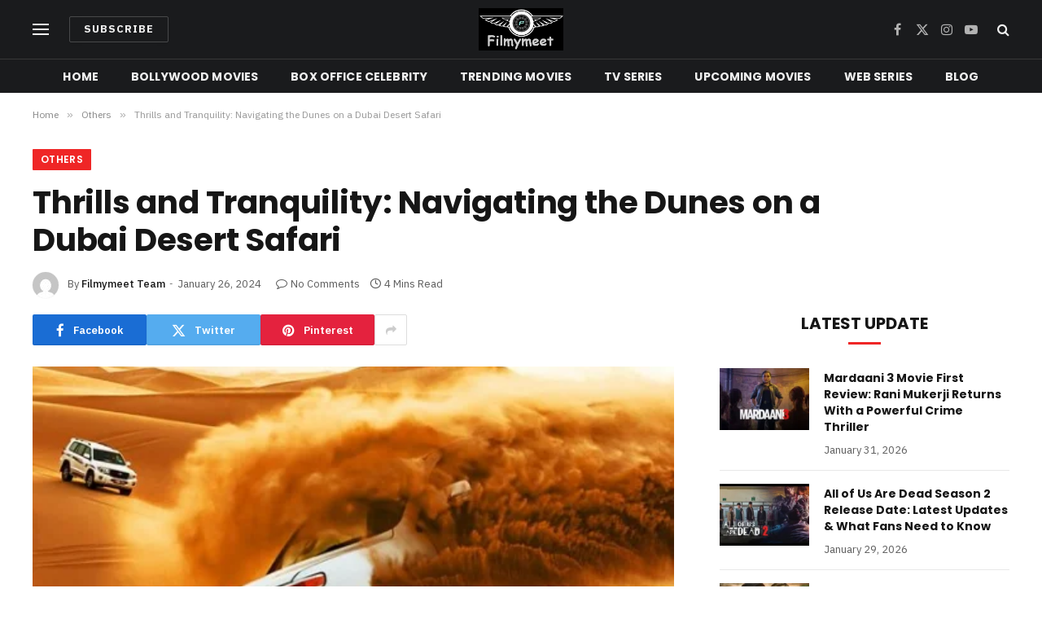

--- FILE ---
content_type: text/html; charset=UTF-8
request_url: https://filmymeet.org/thrills-and-tranquility-navigating-the-dunes-on-a-dubai-desert-safari/
body_size: 24508
content:

<!DOCTYPE html>
<html lang="en-US" prefix="og: https://ogp.me/ns#" class="s-light site-s-light">

<head>

	<meta charset="UTF-8" />
	<meta name="viewport" content="width=device-width, initial-scale=1" />
	
<!-- Search Engine Optimization by Rank Math - https://rankmath.com/ -->
<title>Thrills and Tranquility: Navigating the Dunes on a Dubai Desert Safari | filmymeet</title><link rel="preload" as="image" imagesrcset="https://filmymeet.org/wp-content/uploads/2024/01/Thrills-and-Tranquility.png 507w, https://filmymeet.org/wp-content/uploads/2024/01/Thrills-and-Tranquility-300x201.png 300w, https://filmymeet.org/wp-content/uploads/2024/01/Thrills-and-Tranquility-150x100.png 150w, https://filmymeet.org/wp-content/uploads/2024/01/Thrills-and-Tranquility-450x301.png 450w" imagesizes="(max-width: 788px) 100vw, 788px" /><link rel="preload" as="font" href="https://filmymeet.org/wp-content/themes/smart-mag/css/icons/fonts/ts-icons.woff2?v3.2" type="font/woff2" crossorigin="anonymous" />
<meta name="description" content="Experience the thrilling ride of dune bashing, where sturdy 4x4s conquer the sandy peaks, leaving you amazed and full of excitement. Immerse yourself in the"/>
<meta name="robots" content="follow, index, max-snippet:-1, max-video-preview:-1, max-image-preview:large"/>
<link rel="canonical" href="https://filmymeet.org/thrills-and-tranquility-navigating-the-dunes-on-a-dubai-desert-safari/" />
<meta property="og:locale" content="en_US" />
<meta property="og:type" content="article" />
<meta property="og:title" content="Thrills and Tranquility: Navigating the Dunes on a Dubai Desert Safari | filmymeet" />
<meta property="og:description" content="Experience the thrilling ride of dune bashing, where sturdy 4x4s conquer the sandy peaks, leaving you amazed and full of excitement. Immerse yourself in the" />
<meta property="og:url" content="https://filmymeet.org/thrills-and-tranquility-navigating-the-dunes-on-a-dubai-desert-safari/" />
<meta property="og:site_name" content="filmymeet" />
<meta property="article:tag" content="Dunes on a Dubai Desert Safari" />
<meta property="article:tag" content="Navigating the Dunes on a Dubai Desert Safari" />
<meta property="article:tag" content="Thrills and Tranquility" />
<meta property="article:section" content="Others" />
<meta property="og:image" content="https://filmymeet.org/wp-content/uploads/2024/01/Thrills-and-Tranquility.png" />
<meta property="og:image:secure_url" content="https://filmymeet.org/wp-content/uploads/2024/01/Thrills-and-Tranquility.png" />
<meta property="og:image:width" content="507" />
<meta property="og:image:height" content="339" />
<meta property="og:image:alt" content="Thrills and Tranquility" />
<meta property="og:image:type" content="image/png" />
<meta property="article:published_time" content="2024-01-26T06:30:55+00:00" />
<meta name="twitter:card" content="summary_large_image" />
<meta name="twitter:title" content="Thrills and Tranquility: Navigating the Dunes on a Dubai Desert Safari | filmymeet" />
<meta name="twitter:description" content="Experience the thrilling ride of dune bashing, where sturdy 4x4s conquer the sandy peaks, leaving you amazed and full of excitement. Immerse yourself in the" />
<meta name="twitter:image" content="https://filmymeet.org/wp-content/uploads/2024/01/Thrills-and-Tranquility.png" />
<meta name="twitter:label1" content="Written by" />
<meta name="twitter:data1" content="Filmymeet Team" />
<meta name="twitter:label2" content="Time to read" />
<meta name="twitter:data2" content="3 minutes" />
<script type="application/ld+json" class="rank-math-schema">{"@context":"https://schema.org","@graph":[{"@type":["Person","Organization"],"@id":"https://filmymeet.org/#person","name":"filmymeet","logo":{"@type":"ImageObject","@id":"https://filmymeet.org/#logo","url":"http://filmymeet.org/wp-content/uploads/2023/10/Filmymeet-logo.png","contentUrl":"http://filmymeet.org/wp-content/uploads/2023/10/Filmymeet-logo.png","caption":"filmymeet","inLanguage":"en-US","width":"397","height":"199"},"image":{"@type":"ImageObject","@id":"https://filmymeet.org/#logo","url":"http://filmymeet.org/wp-content/uploads/2023/10/Filmymeet-logo.png","contentUrl":"http://filmymeet.org/wp-content/uploads/2023/10/Filmymeet-logo.png","caption":"filmymeet","inLanguage":"en-US","width":"397","height":"199"}},{"@type":"WebSite","@id":"https://filmymeet.org/#website","url":"https://filmymeet.org","name":"filmymeet","alternateName":"Filmymeet .com: Latest Movies, TV Shows Reviews &amp; Updates of 2023 2022","publisher":{"@id":"https://filmymeet.org/#person"},"inLanguage":"en-US"},{"@type":"ImageObject","@id":"https://filmymeet.org/wp-content/uploads/2024/01/Thrills-and-Tranquility.png","url":"https://filmymeet.org/wp-content/uploads/2024/01/Thrills-and-Tranquility.png","width":"507","height":"339","caption":"Thrills and Tranquility","inLanguage":"en-US"},{"@type":"WebPage","@id":"https://filmymeet.org/thrills-and-tranquility-navigating-the-dunes-on-a-dubai-desert-safari/#webpage","url":"https://filmymeet.org/thrills-and-tranquility-navigating-the-dunes-on-a-dubai-desert-safari/","name":"Thrills and Tranquility: Navigating the Dunes on a Dubai Desert Safari | filmymeet","datePublished":"2024-01-26T06:30:55+00:00","dateModified":"2024-01-26T06:30:55+00:00","isPartOf":{"@id":"https://filmymeet.org/#website"},"primaryImageOfPage":{"@id":"https://filmymeet.org/wp-content/uploads/2024/01/Thrills-and-Tranquility.png"},"inLanguage":"en-US"},{"@type":"Person","@id":"https://filmymeet.org/author/w3fmuser/","name":"Filmymeet Team","url":"https://filmymeet.org/author/w3fmuser/","image":{"@type":"ImageObject","@id":"https://secure.gravatar.com/avatar/b95bfd1905472c02ec74a78618b9e7706e7005931448ff1e77ccbb9b1ea156e7?s=96&amp;d=mm&amp;r=g","url":"https://secure.gravatar.com/avatar/b95bfd1905472c02ec74a78618b9e7706e7005931448ff1e77ccbb9b1ea156e7?s=96&amp;d=mm&amp;r=g","caption":"Filmymeet Team","inLanguage":"en-US"},"sameAs":["http://filmymeet.org"]},{"@type":"BlogPosting","headline":"Thrills and Tranquility: Navigating the Dunes on a Dubai Desert Safari | filmymeet","keywords":"Thrills and Tranquility","datePublished":"2024-01-26T06:30:55+00:00","dateModified":"2024-01-26T06:30:55+00:00","articleSection":"Others","author":{"@id":"https://filmymeet.org/author/w3fmuser/","name":"Filmymeet Team"},"publisher":{"@id":"https://filmymeet.org/#person"},"description":"Experience the thrilling ride of dune bashing, where sturdy 4x4s conquer the sandy peaks, leaving you amazed and full of excitement. Immerse yourself in the","name":"Thrills and Tranquility: Navigating the Dunes on a Dubai Desert Safari | filmymeet","@id":"https://filmymeet.org/thrills-and-tranquility-navigating-the-dunes-on-a-dubai-desert-safari/#richSnippet","isPartOf":{"@id":"https://filmymeet.org/thrills-and-tranquility-navigating-the-dunes-on-a-dubai-desert-safari/#webpage"},"image":{"@id":"https://filmymeet.org/wp-content/uploads/2024/01/Thrills-and-Tranquility.png"},"inLanguage":"en-US","mainEntityOfPage":{"@id":"https://filmymeet.org/thrills-and-tranquility-navigating-the-dunes-on-a-dubai-desert-safari/#webpage"}}]}</script>
<!-- /Rank Math WordPress SEO plugin -->

<link rel='dns-prefetch' href='//stats.wp.com' />
<link rel='dns-prefetch' href='//fonts.googleapis.com' />
<link rel="alternate" type="application/rss+xml" title="filmymeet &raquo; Feed" href="https://filmymeet.org/feed/" />
<link rel="alternate" type="application/rss+xml" title="filmymeet &raquo; Comments Feed" href="https://filmymeet.org/comments/feed/" />
<link rel="alternate" type="application/rss+xml" title="filmymeet &raquo; Thrills and Tranquility: Navigating the Dunes on a Dubai Desert Safari Comments Feed" href="https://filmymeet.org/thrills-and-tranquility-navigating-the-dunes-on-a-dubai-desert-safari/feed/" />
<link rel="alternate" title="oEmbed (JSON)" type="application/json+oembed" href="https://filmymeet.org/wp-json/oembed/1.0/embed?url=https%3A%2F%2Ffilmymeet.org%2Fthrills-and-tranquility-navigating-the-dunes-on-a-dubai-desert-safari%2F" />
<link rel="alternate" title="oEmbed (XML)" type="text/xml+oembed" href="https://filmymeet.org/wp-json/oembed/1.0/embed?url=https%3A%2F%2Ffilmymeet.org%2Fthrills-and-tranquility-navigating-the-dunes-on-a-dubai-desert-safari%2F&#038;format=xml" />
<style id='wp-img-auto-sizes-contain-inline-css' type='text/css'>
img:is([sizes=auto i],[sizes^="auto," i]){contain-intrinsic-size:3000px 1500px}
/*# sourceURL=wp-img-auto-sizes-contain-inline-css */
</style>

<style id='wp-emoji-styles-inline-css' type='text/css'>

	img.wp-smiley, img.emoji {
		display: inline !important;
		border: none !important;
		box-shadow: none !important;
		height: 1em !important;
		width: 1em !important;
		margin: 0 0.07em !important;
		vertical-align: -0.1em !important;
		background: none !important;
		padding: 0 !important;
	}
/*# sourceURL=wp-emoji-styles-inline-css */
</style>
<link rel='stylesheet' id='wp-block-library-css' href='https://filmymeet.org/wp-includes/css/dist/block-library/style.min.css?ver=6.9' type='text/css' media='all' />
<style id='classic-theme-styles-inline-css' type='text/css'>
/*! This file is auto-generated */
.wp-block-button__link{color:#fff;background-color:#32373c;border-radius:9999px;box-shadow:none;text-decoration:none;padding:calc(.667em + 2px) calc(1.333em + 2px);font-size:1.125em}.wp-block-file__button{background:#32373c;color:#fff;text-decoration:none}
/*# sourceURL=/wp-includes/css/classic-themes.min.css */
</style>
<link rel='stylesheet' id='mediaelement-css' href='https://filmymeet.org/wp-includes/js/mediaelement/mediaelementplayer-legacy.min.css?ver=4.2.17' type='text/css' media='all' />
<link rel='stylesheet' id='wp-mediaelement-css' href='https://filmymeet.org/wp-includes/js/mediaelement/wp-mediaelement.min.css?ver=6.9' type='text/css' media='all' />
<style id='jetpack-sharing-buttons-style-inline-css' type='text/css'>
.jetpack-sharing-buttons__services-list{display:flex;flex-direction:row;flex-wrap:wrap;gap:0;list-style-type:none;margin:5px;padding:0}.jetpack-sharing-buttons__services-list.has-small-icon-size{font-size:12px}.jetpack-sharing-buttons__services-list.has-normal-icon-size{font-size:16px}.jetpack-sharing-buttons__services-list.has-large-icon-size{font-size:24px}.jetpack-sharing-buttons__services-list.has-huge-icon-size{font-size:36px}@media print{.jetpack-sharing-buttons__services-list{display:none!important}}.editor-styles-wrapper .wp-block-jetpack-sharing-buttons{gap:0;padding-inline-start:0}ul.jetpack-sharing-buttons__services-list.has-background{padding:1.25em 2.375em}
/*# sourceURL=https://filmymeet.org/wp-content/plugins/jetpack/_inc/blocks/sharing-buttons/view.css */
</style>
<style id='global-styles-inline-css' type='text/css'>
:root{--wp--preset--aspect-ratio--square: 1;--wp--preset--aspect-ratio--4-3: 4/3;--wp--preset--aspect-ratio--3-4: 3/4;--wp--preset--aspect-ratio--3-2: 3/2;--wp--preset--aspect-ratio--2-3: 2/3;--wp--preset--aspect-ratio--16-9: 16/9;--wp--preset--aspect-ratio--9-16: 9/16;--wp--preset--color--black: #000000;--wp--preset--color--cyan-bluish-gray: #abb8c3;--wp--preset--color--white: #ffffff;--wp--preset--color--pale-pink: #f78da7;--wp--preset--color--vivid-red: #cf2e2e;--wp--preset--color--luminous-vivid-orange: #ff6900;--wp--preset--color--luminous-vivid-amber: #fcb900;--wp--preset--color--light-green-cyan: #7bdcb5;--wp--preset--color--vivid-green-cyan: #00d084;--wp--preset--color--pale-cyan-blue: #8ed1fc;--wp--preset--color--vivid-cyan-blue: #0693e3;--wp--preset--color--vivid-purple: #9b51e0;--wp--preset--gradient--vivid-cyan-blue-to-vivid-purple: linear-gradient(135deg,rgb(6,147,227) 0%,rgb(155,81,224) 100%);--wp--preset--gradient--light-green-cyan-to-vivid-green-cyan: linear-gradient(135deg,rgb(122,220,180) 0%,rgb(0,208,130) 100%);--wp--preset--gradient--luminous-vivid-amber-to-luminous-vivid-orange: linear-gradient(135deg,rgb(252,185,0) 0%,rgb(255,105,0) 100%);--wp--preset--gradient--luminous-vivid-orange-to-vivid-red: linear-gradient(135deg,rgb(255,105,0) 0%,rgb(207,46,46) 100%);--wp--preset--gradient--very-light-gray-to-cyan-bluish-gray: linear-gradient(135deg,rgb(238,238,238) 0%,rgb(169,184,195) 100%);--wp--preset--gradient--cool-to-warm-spectrum: linear-gradient(135deg,rgb(74,234,220) 0%,rgb(151,120,209) 20%,rgb(207,42,186) 40%,rgb(238,44,130) 60%,rgb(251,105,98) 80%,rgb(254,248,76) 100%);--wp--preset--gradient--blush-light-purple: linear-gradient(135deg,rgb(255,206,236) 0%,rgb(152,150,240) 100%);--wp--preset--gradient--blush-bordeaux: linear-gradient(135deg,rgb(254,205,165) 0%,rgb(254,45,45) 50%,rgb(107,0,62) 100%);--wp--preset--gradient--luminous-dusk: linear-gradient(135deg,rgb(255,203,112) 0%,rgb(199,81,192) 50%,rgb(65,88,208) 100%);--wp--preset--gradient--pale-ocean: linear-gradient(135deg,rgb(255,245,203) 0%,rgb(182,227,212) 50%,rgb(51,167,181) 100%);--wp--preset--gradient--electric-grass: linear-gradient(135deg,rgb(202,248,128) 0%,rgb(113,206,126) 100%);--wp--preset--gradient--midnight: linear-gradient(135deg,rgb(2,3,129) 0%,rgb(40,116,252) 100%);--wp--preset--font-size--small: 13px;--wp--preset--font-size--medium: 20px;--wp--preset--font-size--large: 36px;--wp--preset--font-size--x-large: 42px;--wp--preset--spacing--20: 0.44rem;--wp--preset--spacing--30: 0.67rem;--wp--preset--spacing--40: 1rem;--wp--preset--spacing--50: 1.5rem;--wp--preset--spacing--60: 2.25rem;--wp--preset--spacing--70: 3.38rem;--wp--preset--spacing--80: 5.06rem;--wp--preset--shadow--natural: 6px 6px 9px rgba(0, 0, 0, 0.2);--wp--preset--shadow--deep: 12px 12px 50px rgba(0, 0, 0, 0.4);--wp--preset--shadow--sharp: 6px 6px 0px rgba(0, 0, 0, 0.2);--wp--preset--shadow--outlined: 6px 6px 0px -3px rgb(255, 255, 255), 6px 6px rgb(0, 0, 0);--wp--preset--shadow--crisp: 6px 6px 0px rgb(0, 0, 0);}:where(.is-layout-flex){gap: 0.5em;}:where(.is-layout-grid){gap: 0.5em;}body .is-layout-flex{display: flex;}.is-layout-flex{flex-wrap: wrap;align-items: center;}.is-layout-flex > :is(*, div){margin: 0;}body .is-layout-grid{display: grid;}.is-layout-grid > :is(*, div){margin: 0;}:where(.wp-block-columns.is-layout-flex){gap: 2em;}:where(.wp-block-columns.is-layout-grid){gap: 2em;}:where(.wp-block-post-template.is-layout-flex){gap: 1.25em;}:where(.wp-block-post-template.is-layout-grid){gap: 1.25em;}.has-black-color{color: var(--wp--preset--color--black) !important;}.has-cyan-bluish-gray-color{color: var(--wp--preset--color--cyan-bluish-gray) !important;}.has-white-color{color: var(--wp--preset--color--white) !important;}.has-pale-pink-color{color: var(--wp--preset--color--pale-pink) !important;}.has-vivid-red-color{color: var(--wp--preset--color--vivid-red) !important;}.has-luminous-vivid-orange-color{color: var(--wp--preset--color--luminous-vivid-orange) !important;}.has-luminous-vivid-amber-color{color: var(--wp--preset--color--luminous-vivid-amber) !important;}.has-light-green-cyan-color{color: var(--wp--preset--color--light-green-cyan) !important;}.has-vivid-green-cyan-color{color: var(--wp--preset--color--vivid-green-cyan) !important;}.has-pale-cyan-blue-color{color: var(--wp--preset--color--pale-cyan-blue) !important;}.has-vivid-cyan-blue-color{color: var(--wp--preset--color--vivid-cyan-blue) !important;}.has-vivid-purple-color{color: var(--wp--preset--color--vivid-purple) !important;}.has-black-background-color{background-color: var(--wp--preset--color--black) !important;}.has-cyan-bluish-gray-background-color{background-color: var(--wp--preset--color--cyan-bluish-gray) !important;}.has-white-background-color{background-color: var(--wp--preset--color--white) !important;}.has-pale-pink-background-color{background-color: var(--wp--preset--color--pale-pink) !important;}.has-vivid-red-background-color{background-color: var(--wp--preset--color--vivid-red) !important;}.has-luminous-vivid-orange-background-color{background-color: var(--wp--preset--color--luminous-vivid-orange) !important;}.has-luminous-vivid-amber-background-color{background-color: var(--wp--preset--color--luminous-vivid-amber) !important;}.has-light-green-cyan-background-color{background-color: var(--wp--preset--color--light-green-cyan) !important;}.has-vivid-green-cyan-background-color{background-color: var(--wp--preset--color--vivid-green-cyan) !important;}.has-pale-cyan-blue-background-color{background-color: var(--wp--preset--color--pale-cyan-blue) !important;}.has-vivid-cyan-blue-background-color{background-color: var(--wp--preset--color--vivid-cyan-blue) !important;}.has-vivid-purple-background-color{background-color: var(--wp--preset--color--vivid-purple) !important;}.has-black-border-color{border-color: var(--wp--preset--color--black) !important;}.has-cyan-bluish-gray-border-color{border-color: var(--wp--preset--color--cyan-bluish-gray) !important;}.has-white-border-color{border-color: var(--wp--preset--color--white) !important;}.has-pale-pink-border-color{border-color: var(--wp--preset--color--pale-pink) !important;}.has-vivid-red-border-color{border-color: var(--wp--preset--color--vivid-red) !important;}.has-luminous-vivid-orange-border-color{border-color: var(--wp--preset--color--luminous-vivid-orange) !important;}.has-luminous-vivid-amber-border-color{border-color: var(--wp--preset--color--luminous-vivid-amber) !important;}.has-light-green-cyan-border-color{border-color: var(--wp--preset--color--light-green-cyan) !important;}.has-vivid-green-cyan-border-color{border-color: var(--wp--preset--color--vivid-green-cyan) !important;}.has-pale-cyan-blue-border-color{border-color: var(--wp--preset--color--pale-cyan-blue) !important;}.has-vivid-cyan-blue-border-color{border-color: var(--wp--preset--color--vivid-cyan-blue) !important;}.has-vivid-purple-border-color{border-color: var(--wp--preset--color--vivid-purple) !important;}.has-vivid-cyan-blue-to-vivid-purple-gradient-background{background: var(--wp--preset--gradient--vivid-cyan-blue-to-vivid-purple) !important;}.has-light-green-cyan-to-vivid-green-cyan-gradient-background{background: var(--wp--preset--gradient--light-green-cyan-to-vivid-green-cyan) !important;}.has-luminous-vivid-amber-to-luminous-vivid-orange-gradient-background{background: var(--wp--preset--gradient--luminous-vivid-amber-to-luminous-vivid-orange) !important;}.has-luminous-vivid-orange-to-vivid-red-gradient-background{background: var(--wp--preset--gradient--luminous-vivid-orange-to-vivid-red) !important;}.has-very-light-gray-to-cyan-bluish-gray-gradient-background{background: var(--wp--preset--gradient--very-light-gray-to-cyan-bluish-gray) !important;}.has-cool-to-warm-spectrum-gradient-background{background: var(--wp--preset--gradient--cool-to-warm-spectrum) !important;}.has-blush-light-purple-gradient-background{background: var(--wp--preset--gradient--blush-light-purple) !important;}.has-blush-bordeaux-gradient-background{background: var(--wp--preset--gradient--blush-bordeaux) !important;}.has-luminous-dusk-gradient-background{background: var(--wp--preset--gradient--luminous-dusk) !important;}.has-pale-ocean-gradient-background{background: var(--wp--preset--gradient--pale-ocean) !important;}.has-electric-grass-gradient-background{background: var(--wp--preset--gradient--electric-grass) !important;}.has-midnight-gradient-background{background: var(--wp--preset--gradient--midnight) !important;}.has-small-font-size{font-size: var(--wp--preset--font-size--small) !important;}.has-medium-font-size{font-size: var(--wp--preset--font-size--medium) !important;}.has-large-font-size{font-size: var(--wp--preset--font-size--large) !important;}.has-x-large-font-size{font-size: var(--wp--preset--font-size--x-large) !important;}
:where(.wp-block-post-template.is-layout-flex){gap: 1.25em;}:where(.wp-block-post-template.is-layout-grid){gap: 1.25em;}
:where(.wp-block-term-template.is-layout-flex){gap: 1.25em;}:where(.wp-block-term-template.is-layout-grid){gap: 1.25em;}
:where(.wp-block-columns.is-layout-flex){gap: 2em;}:where(.wp-block-columns.is-layout-grid){gap: 2em;}
:root :where(.wp-block-pullquote){font-size: 1.5em;line-height: 1.6;}
/*# sourceURL=global-styles-inline-css */
</style>
<link rel='stylesheet' id='smartmag-core-css' href='https://filmymeet.org/wp-content/themes/smart-mag/style.css?ver=10.3.2' type='text/css' media='all' />
<style id='smartmag-core-inline-css' type='text/css'>
:root { --c-main: #ef2626;
--c-main-rgb: 239,38,38;
--text-font: "IBM Plex Sans", system-ui, -apple-system, "Segoe UI", Arial, sans-serif;
--body-font: "IBM Plex Sans", system-ui, -apple-system, "Segoe UI", Arial, sans-serif;
--title-font: "Poppins", system-ui, -apple-system, "Segoe UI", Arial, sans-serif;
--h-font: "Poppins", system-ui, -apple-system, "Segoe UI", Arial, sans-serif;
--text-h-font: var(--h-font);
--title-size-s: 16px;
--title-size-n: 17px;
--title-size-m: 18px;
--title-fw-semi: 700;
--c-post-meta: #5e5e5e; }
.smart-head-main .smart-head-mid { --head-h: 72px; }
.s-dark .smart-head-main .smart-head-mid,
.smart-head-main .s-dark.smart-head-mid { background-color: #1a1b1d; }
.smart-head-main .smart-head-mid { border-top-width: 0px; }
.smart-head-main .smart-head-bot { --head-h: 42px; background-color: #1a1b1d; border-top-width: 1px; }
.s-dark .smart-head-main .smart-head-bot,
.smart-head-main .s-dark.smart-head-bot { border-top-color: #383838; }
.smart-head-main .smart-head-bot { border-bottom-width: 0px; }
.s-dark .smart-head-main .smart-head-bot,
.smart-head-main .s-dark.smart-head-bot { border-bottom-color: #383838; }
.navigation { font-family: "Poppins", system-ui, -apple-system, "Segoe UI", Arial, sans-serif; }
.navigation-main .menu > li > a { font-size: 14px; font-weight: bold; text-transform: uppercase; letter-spacing: .01em; }
.navigation-main .menu > li li a { font-size: 13px; }
.navigation-main { --nav-items-space: 20px; }
.nav-hov-b .menu > li > a:before { border-width: 3px; }
.s-dark .navigation { --c-nav-blip: #bababa; --c-nav-hov-bg: rgba(239,239,239,0); }
.mobile-menu { font-family: "Poppins", system-ui, -apple-system, "Segoe UI", Arial, sans-serif; font-weight: 600; }
.s-dark .smart-head-main .spc-social,
.smart-head-main .s-dark .spc-social { --c-spc-social: #b2b2b2; }
.smart-head-main .spc-social { --spc-social-fs: 16px; --spc-social-space: 5px; }
.smart-head-main .hamburger-icon { --line-weight: 2px; }
.smart-head-main .offcanvas-toggle { --item-mr: 25px; }
.smart-head .ts-button1 { font-weight: bold; line-height: .8; letter-spacing: 0.08em; }
.upper-footer .block-head { --space-below: 35px; --line-weight: 3px; --c-border: #0a0a0a; }
.post-meta .meta-item, .post-meta .text-in { font-size: 13px; }
.post-meta .post-cat > a { font-family: "Poppins", system-ui, -apple-system, "Segoe UI", Arial, sans-serif; font-weight: 600; }
.s-light .block-wrap.s-dark { --c-post-meta: var(--c-contrast-450); }
.s-dark, .s-light .block-wrap.s-dark { --c-post-meta: #e0e0e0; }
.post-meta { --p-meta-sep: "-"; --p-meta-sep-pad: 5px; }
.post-meta .meta-item:before { transform: scale(0.85); }
.cat-labels .category { font-family: "Poppins", system-ui, -apple-system, "Segoe UI", Arial, sans-serif; font-size: 13px; font-weight: 600; font-style: normal; text-transform: uppercase; line-height: 1.8; }
.block-head .heading { font-family: "Poppins", system-ui, -apple-system, "Segoe UI", Arial, sans-serif; }
.block-head-c .heading { font-size: 20px; }
.block-head-c { --line-weight: 3px; }
.block-head-c2 { --line-weight: 3px; }
.block-head-e1 .heading { font-size: 20px; }
.site-s-light .entry-content { color: #212121; }
.s-dark .entry-content { color: #efefef; }
.post-share-float .service { margin-bottom: 6px; font-size: 16px; }
.s-head-large .post-title { font-size: 39px; }
@media (min-width: 941px) and (max-width: 1200px) { .navigation-main .menu > li > a { font-size: calc(10px + (14px - 10px) * .7); } }
@media (max-width: 767px) { .s-head-large .post-title { font-size: 32px; } }


/*# sourceURL=smartmag-core-inline-css */
</style>
<link rel='stylesheet' id='smartmag-magnific-popup-css' href='https://filmymeet.org/wp-content/themes/smart-mag/css/lightbox.css?ver=10.3.2' type='text/css' media='all' />
<link rel='stylesheet' id='smartmag-icons-css' href='https://filmymeet.org/wp-content/themes/smart-mag/css/icons/icons.css?ver=10.3.2' type='text/css' media='all' />
<link rel='stylesheet' id='smartmag-gfonts-custom-css' href='https://fonts.googleapis.com/css?family=IBM+Plex+Sans%3A400%2C500%2C600%2C700%7CPoppins%3A400%2C500%2C600%2C700&#038;display=swap' type='text/css' media='all' />
<script type="text/javascript" id="smartmag-lazy-inline-js-after">
/* <![CDATA[ */
/**
 * @copyright ThemeSphere
 * @preserve
 */
var BunyadLazy={};BunyadLazy.load=function(){function a(e,n){var t={};e.dataset.bgset&&e.dataset.sizes?(t.sizes=e.dataset.sizes,t.srcset=e.dataset.bgset):t.src=e.dataset.bgsrc,function(t){var a=t.dataset.ratio;if(0<a){const e=t.parentElement;if(e.classList.contains("media-ratio")){const n=e.style;n.getPropertyValue("--a-ratio")||(n.paddingBottom=100/a+"%")}}}(e);var a,o=document.createElement("img");for(a in o.onload=function(){var t="url('"+(o.currentSrc||o.src)+"')",a=e.style;a.backgroundImage!==t&&requestAnimationFrame(()=>{a.backgroundImage=t,n&&n()}),o.onload=null,o.onerror=null,o=null},o.onerror=o.onload,t)o.setAttribute(a,t[a]);o&&o.complete&&0<o.naturalWidth&&o.onload&&o.onload()}function e(t){t.dataset.loaded||a(t,()=>{document.dispatchEvent(new Event("lazyloaded")),t.dataset.loaded=1})}function n(t){"complete"===document.readyState?t():window.addEventListener("load",t)}return{initEarly:function(){var t,a=()=>{document.querySelectorAll(".img.bg-cover:not(.lazyload)").forEach(e)};"complete"!==document.readyState?(t=setInterval(a,150),n(()=>{a(),clearInterval(t)})):a()},callOnLoad:n,initBgImages:function(t){t&&n(()=>{document.querySelectorAll(".img.bg-cover").forEach(e)})},bgLoad:a}}(),BunyadLazy.load.initEarly();
//# sourceURL=smartmag-lazy-inline-js-after
/* ]]> */
</script>
<script type="text/javascript" src="https://filmymeet.org/wp-includes/js/jquery/jquery.min.js?ver=3.7.1" id="jquery-core-js"></script>
<script type="text/javascript" src="https://filmymeet.org/wp-includes/js/jquery/jquery-migrate.min.js?ver=3.4.1" id="jquery-migrate-js"></script>
<link rel="https://api.w.org/" href="https://filmymeet.org/wp-json/" /><link rel="alternate" title="JSON" type="application/json" href="https://filmymeet.org/wp-json/wp/v2/posts/289" /><link rel="EditURI" type="application/rsd+xml" title="RSD" href="https://filmymeet.org/xmlrpc.php?rsd" />
<meta name="generator" content="WordPress 6.9" />
<link rel='shortlink' href='https://filmymeet.org/?p=289' />
	<style>img#wpstats{display:none}</style>
		
		<script>
		var BunyadSchemeKey = 'bunyad-scheme';
		(() => {
			const d = document.documentElement;
			const c = d.classList;
			var scheme = localStorage.getItem(BunyadSchemeKey);
			
			if (scheme) {
				d.dataset.origClass = c;
				scheme === 'dark' ? c.remove('s-light', 'site-s-light') : c.remove('s-dark', 'site-s-dark');
				c.add('site-s-' + scheme, 's-' + scheme);
			}
		})();
		</script>
		<meta name="generator" content="Elementor 3.33.4; features: additional_custom_breakpoints; settings: css_print_method-external, google_font-enabled, font_display-swap">
			<style>
				.e-con.e-parent:nth-of-type(n+4):not(.e-lazyloaded):not(.e-no-lazyload),
				.e-con.e-parent:nth-of-type(n+4):not(.e-lazyloaded):not(.e-no-lazyload) * {
					background-image: none !important;
				}
				@media screen and (max-height: 1024px) {
					.e-con.e-parent:nth-of-type(n+3):not(.e-lazyloaded):not(.e-no-lazyload),
					.e-con.e-parent:nth-of-type(n+3):not(.e-lazyloaded):not(.e-no-lazyload) * {
						background-image: none !important;
					}
				}
				@media screen and (max-height: 640px) {
					.e-con.e-parent:nth-of-type(n+2):not(.e-lazyloaded):not(.e-no-lazyload),
					.e-con.e-parent:nth-of-type(n+2):not(.e-lazyloaded):not(.e-no-lazyload) * {
						background-image: none !important;
					}
				}
			</style>
			

</head>

<body class="wp-singular post-template-default single single-post postid-289 single-format-standard wp-theme-smart-mag right-sidebar post-layout-large post-cat-127 has-lb has-lb-sm ts-img-hov-fade layout-normal elementor-default elementor-kit-8">



<div class="main-wrap">

	
<div class="off-canvas-backdrop"></div>
<div class="mobile-menu-container off-canvas s-dark" id="off-canvas">

	<div class="off-canvas-head">
		<a href="#" class="close">
			<span class="visuallyhidden">Close Menu</span>
			<i class="tsi tsi-times"></i>
		</a>

		<div class="ts-logo">
			<img class="logo-mobile logo-image" src="https://filmymeet.org/wp-content/uploads/2023/10/Filmymeet-logo.png" width="199" height="100" alt="filmymeet"/>		</div>
	</div>

	<div class="off-canvas-content">

		
			<ul id="menu-main-menu" class="mobile-menu"><li id="menu-item-18" class="menu-item menu-item-type-custom menu-item-object-custom menu-item-18"><a href="/">Home</a></li>
<li id="menu-item-68" class="menu-item menu-item-type-taxonomy menu-item-object-category menu-item-68"><a href="https://filmymeet.org/bollywood-movies/">Bollywood Movies</a></li>
<li id="menu-item-19" class="menu-item menu-item-type-taxonomy menu-item-object-category menu-item-19"><a href="https://filmymeet.org/box-office-celebrity/">Box Office Celebrity</a></li>
<li id="menu-item-20" class="menu-item menu-item-type-taxonomy menu-item-object-category menu-item-20"><a href="https://filmymeet.org/trending-movies/">Trending Movies</a></li>
<li id="menu-item-21" class="menu-item menu-item-type-taxonomy menu-item-object-category menu-item-21"><a href="https://filmymeet.org/tv-series/">TV Series</a></li>
<li id="menu-item-22" class="menu-item menu-item-type-taxonomy menu-item-object-category menu-item-22"><a href="https://filmymeet.org/upcoming-movies/">Upcoming Movies</a></li>
<li id="menu-item-23" class="menu-item menu-item-type-taxonomy menu-item-object-category menu-item-23"><a href="https://filmymeet.org/web-series/">Web Series</a></li>
<li id="menu-item-24" class="menu-item menu-item-type-taxonomy menu-item-object-category menu-item-24"><a href="https://filmymeet.org/blog/">Blog</a></li>
</ul>
		
		
		
		<div class="spc-social-block spc-social spc-social-b smart-head-social">
		
			
				<a href="#" class="link service s-facebook" target="_blank" rel="nofollow noopener">
					<i class="icon tsi tsi-facebook"></i>					<span class="visuallyhidden">Facebook</span>
				</a>
									
			
				<a href="#" class="link service s-twitter" target="_blank" rel="nofollow noopener">
					<i class="icon tsi tsi-twitter"></i>					<span class="visuallyhidden">X (Twitter)</span>
				</a>
									
			
				<a href="#" class="link service s-instagram" target="_blank" rel="nofollow noopener">
					<i class="icon tsi tsi-instagram"></i>					<span class="visuallyhidden">Instagram</span>
				</a>
									
			
		</div>

		
	</div>

</div>
<div class="smart-head smart-head-a smart-head-main" id="smart-head" data-sticky="auto" data-sticky-type="smart" data-sticky-full>
	
	<div class="smart-head-row smart-head-mid smart-head-row-3 s-dark smart-head-row-full">

		<div class="inner wrap">

							
				<div class="items items-left ">
				
<button class="offcanvas-toggle has-icon" type="button" aria-label="Menu">
	<span class="hamburger-icon hamburger-icon-b">
		<span class="inner"></span>
	</span>
</button>
	<a href="#" class="ts-button ts-button-alt ts-button1">
		Subscribe	</a>
				</div>

							
				<div class="items items-center ">
					<a href="https://filmymeet.org/" title="filmymeet" rel="home" class="logo-link ts-logo logo-is-image">
		<span>
			
				
					<img fetchpriority="high" src="http://filmymeet.org/wp-content/uploads/2023/10/Filmymeet-logo.png" class="logo-image" alt="filmymeet" width="397" height="199"/>
									 
					</span>
	</a>				</div>

							
				<div class="items items-right ">
				
		<div class="spc-social-block spc-social spc-social-a smart-head-social">
		
			
				<a href="#" class="link service s-facebook" target="_blank" rel="nofollow noopener">
					<i class="icon tsi tsi-facebook"></i>					<span class="visuallyhidden">Facebook</span>
				</a>
									
			
				<a href="#" class="link service s-twitter" target="_blank" rel="nofollow noopener">
					<i class="icon tsi tsi-twitter"></i>					<span class="visuallyhidden">X (Twitter)</span>
				</a>
									
			
				<a href="#" class="link service s-instagram" target="_blank" rel="nofollow noopener">
					<i class="icon tsi tsi-instagram"></i>					<span class="visuallyhidden">Instagram</span>
				</a>
									
			
				<a href="#" class="link service s-youtube" target="_blank" rel="nofollow noopener">
					<i class="icon tsi tsi-youtube-play"></i>					<span class="visuallyhidden">YouTube</span>
				</a>
									
			
		</div>

		

	<a href="#" class="search-icon has-icon-only is-icon" title="Search">
		<i class="tsi tsi-search"></i>
	</a>

				</div>

						
		</div>
	</div>

	
	<div class="smart-head-row smart-head-bot smart-head-row-3 s-dark has-center-nav smart-head-row-full">

		<div class="inner wrap">

							
				<div class="items items-left empty">
								</div>

							
				<div class="items items-center ">
					<div class="nav-wrap">
		<nav class="navigation navigation-main nav-hov-b">
			<ul id="menu-main-menu-1" class="menu"><li class="menu-item menu-item-type-custom menu-item-object-custom menu-item-18"><a href="/">Home</a></li>
<li class="menu-item menu-item-type-taxonomy menu-item-object-category menu-cat-9 menu-item-68"><a href="https://filmymeet.org/bollywood-movies/">Bollywood Movies</a></li>
<li class="menu-item menu-item-type-taxonomy menu-item-object-category menu-cat-6 menu-item-19"><a href="https://filmymeet.org/box-office-celebrity/">Box Office Celebrity</a></li>
<li class="menu-item menu-item-type-taxonomy menu-item-object-category menu-cat-7 menu-item-20"><a href="https://filmymeet.org/trending-movies/">Trending Movies</a></li>
<li class="menu-item menu-item-type-taxonomy menu-item-object-category menu-cat-4 menu-item-21"><a href="https://filmymeet.org/tv-series/">TV Series</a></li>
<li class="menu-item menu-item-type-taxonomy menu-item-object-category menu-cat-5 menu-item-22"><a href="https://filmymeet.org/upcoming-movies/">Upcoming Movies</a></li>
<li class="menu-item menu-item-type-taxonomy menu-item-object-category menu-cat-3 menu-item-23"><a href="https://filmymeet.org/web-series/">Web Series</a></li>
<li class="menu-item menu-item-type-taxonomy menu-item-object-category menu-cat-1 menu-item-24"><a href="https://filmymeet.org/blog/">Blog</a></li>
</ul>		</nav>
	</div>
				</div>

							
				<div class="items items-right empty">
								</div>

						
		</div>
	</div>

	</div>
<div class="smart-head smart-head-a smart-head-mobile" id="smart-head-mobile" data-sticky="mid" data-sticky-type="smart" data-sticky-full>
	
	<div class="smart-head-row smart-head-mid smart-head-row-3 s-dark smart-head-row-full">

		<div class="inner wrap">

							
				<div class="items items-left ">
				
<button class="offcanvas-toggle has-icon" type="button" aria-label="Menu">
	<span class="hamburger-icon hamburger-icon-a">
		<span class="inner"></span>
	</span>
</button>				</div>

							
				<div class="items items-center ">
					<a href="https://filmymeet.org/" title="filmymeet" rel="home" class="logo-link ts-logo logo-is-image">
		<span>
			
									<img class="logo-mobile logo-image" src="https://filmymeet.org/wp-content/uploads/2023/10/Filmymeet-logo.png" width="199" height="100" alt="filmymeet"/>									 
					</span>
	</a>				</div>

							
				<div class="items items-right ">
				

	<a href="#" class="search-icon has-icon-only is-icon" title="Search">
		<i class="tsi tsi-search"></i>
	</a>

				</div>

						
		</div>
	</div>

	</div>
<nav class="breadcrumbs is-full-width breadcrumbs-a" id="breadcrumb"><div class="inner ts-contain "><span><a href="https://filmymeet.org/"><span>Home</span></a></span><span class="delim">&raquo;</span><span><a href="https://filmymeet.org/others/"><span>Others</span></a></span><span class="delim">&raquo;</span><span class="current">Thrills and Tranquility: Navigating the Dunes on a Dubai Desert Safari</span></div></nav>
<div class="main ts-contain cf right-sidebar">
	
		
	<div class="the-post-header s-head-modern s-head-large">
	<div class="post-meta post-meta-a post-meta-left post-meta-single has-below"><div class="post-meta-items meta-above"><span class="meta-item cat-labels">
						
						<a href="https://filmymeet.org/others/" class="category term-color-127" rel="category">Others</a>
					</span>
					</div><h1 class="is-title post-title">Thrills and Tranquility: Navigating the Dunes on a Dubai Desert Safari</h1><div class="post-meta-items meta-below has-author-img"><span class="meta-item post-author has-img"><img alt='Filmymeet Team' src='https://secure.gravatar.com/avatar/b95bfd1905472c02ec74a78618b9e7706e7005931448ff1e77ccbb9b1ea156e7?s=32&#038;d=mm&#038;r=g' srcset='https://secure.gravatar.com/avatar/b95bfd1905472c02ec74a78618b9e7706e7005931448ff1e77ccbb9b1ea156e7?s=64&#038;d=mm&#038;r=g 2x' class='avatar avatar-32 photo' height='32' width='32' decoding='async'/><span class="by">By</span> <a href="https://filmymeet.org/author/w3fmuser/" title="Posts by Filmymeet Team" rel="author">Filmymeet Team</a></span><span class="meta-item has-next-icon date"><time class="post-date" datetime="2024-01-26T06:30:55+00:00">January 26, 2024</time></span><span class="has-next-icon meta-item comments has-icon"><a href="https://filmymeet.org/thrills-and-tranquility-navigating-the-dunes-on-a-dubai-desert-safari/#respond"><i class="tsi tsi-comment-o"></i>No Comments</a></span><span class="meta-item read-time has-icon"><i class="tsi tsi-clock"></i>4 Mins Read</span></div></div>
	<div class="post-share post-share-b spc-social-colors  post-share-b1">

				
		
				
			<a href="https://www.facebook.com/sharer.php?u=https%3A%2F%2Ffilmymeet.org%2Fthrills-and-tranquility-navigating-the-dunes-on-a-dubai-desert-safari%2F" class="cf service s-facebook service-lg" 
				title="Share on Facebook" target="_blank" rel="nofollow noopener">
				<i class="tsi tsi-facebook"></i>
				<span class="label">Facebook</span>
							</a>
				
				
			<a href="https://twitter.com/intent/tweet?url=https%3A%2F%2Ffilmymeet.org%2Fthrills-and-tranquility-navigating-the-dunes-on-a-dubai-desert-safari%2F&#038;text=Thrills%20and%20Tranquility%3A%20Navigating%20the%20Dunes%20on%20a%20Dubai%20Desert%20Safari" class="cf service s-twitter service-lg" 
				title="Share on X (Twitter)" target="_blank" rel="nofollow noopener">
				<i class="tsi tsi-twitter"></i>
				<span class="label">Twitter</span>
							</a>
				
				
			<a href="https://pinterest.com/pin/create/button/?url=https%3A%2F%2Ffilmymeet.org%2Fthrills-and-tranquility-navigating-the-dunes-on-a-dubai-desert-safari%2F&#038;media=https%3A%2F%2Ffilmymeet.org%2Fwp-content%2Fuploads%2F2024%2F01%2FThrills-and-Tranquility.png&#038;description=Thrills%20and%20Tranquility%3A%20Navigating%20the%20Dunes%20on%20a%20Dubai%20Desert%20Safari" class="cf service s-pinterest service-lg" 
				title="Share on Pinterest" target="_blank" rel="nofollow noopener">
				<i class="tsi tsi-pinterest"></i>
				<span class="label">Pinterest</span>
							</a>
				
				
			<a href="https://www.linkedin.com/shareArticle?mini=true&#038;url=https%3A%2F%2Ffilmymeet.org%2Fthrills-and-tranquility-navigating-the-dunes-on-a-dubai-desert-safari%2F" class="cf service s-linkedin service-sm" 
				title="Share on LinkedIn" target="_blank" rel="nofollow noopener">
				<i class="tsi tsi-linkedin"></i>
				<span class="label">LinkedIn</span>
							</a>
				
				
			<a href="https://www.reddit.com/submit?url=https%3A%2F%2Ffilmymeet.org%2Fthrills-and-tranquility-navigating-the-dunes-on-a-dubai-desert-safari%2F&#038;title=Thrills%20and%20Tranquility%3A%20Navigating%20the%20Dunes%20on%20a%20Dubai%20Desert%20Safari" class="cf service s-reddit service-sm" 
				title="Share on Reddit" target="_blank" rel="nofollow noopener">
				<i class="tsi tsi-reddit-alien"></i>
				<span class="label">Reddit</span>
							</a>
				
				
			<a href="https://wa.me/?text=Thrills%20and%20Tranquility%3A%20Navigating%20the%20Dunes%20on%20a%20Dubai%20Desert%20Safari%20https%3A%2F%2Ffilmymeet.org%2Fthrills-and-tranquility-navigating-the-dunes-on-a-dubai-desert-safari%2F" class="cf service s-whatsapp service-sm" 
				title="Share on WhatsApp" target="_blank" rel="nofollow noopener">
				<i class="tsi tsi-whatsapp"></i>
				<span class="label">WhatsApp</span>
							</a>
				
				
			<a href="mailto:?subject=Thrills%20and%20Tranquility%3A%20Navigating%20the%20Dunes%20on%20a%20Dubai%20Desert%20Safari&#038;body=https%3A%2F%2Ffilmymeet.org%2Fthrills-and-tranquility-navigating-the-dunes-on-a-dubai-desert-safari%2F" class="cf service s-email service-sm" 
				title="Share via Email" target="_blank" rel="nofollow noopener">
				<i class="tsi tsi-envelope-o"></i>
				<span class="label">Email</span>
							</a>
				
		
				
					<a href="#" class="show-more" title="Show More Social Sharing"><i class="tsi tsi-share"></i></a>
		
				
	</div>

	
	
</div>
<div class="ts-row has-s-large-bot">
	<div class="col-8 main-content s-post-contain">

		
					<div class="single-featured">	
	<div class="featured">
				
			<a href="https://filmymeet.org/wp-content/uploads/2024/01/Thrills-and-Tranquility.png" class="image-link media-ratio ar-bunyad-main" title="Thrills and Tranquility: Navigating the Dunes on a Dubai Desert Safari"><img width="788" height="515" src="https://filmymeet.org/wp-content/uploads/2024/01/Thrills-and-Tranquility.png" class="attachment-bunyad-main size-bunyad-main no-lazy skip-lazy wp-post-image" alt="Thrills and Tranquility" sizes="(max-width: 788px) 100vw, 788px" title="Thrills and Tranquility: Navigating the Dunes on a Dubai Desert Safari" decoding="async" srcset="https://filmymeet.org/wp-content/uploads/2024/01/Thrills-and-Tranquility.png 507w, https://filmymeet.org/wp-content/uploads/2024/01/Thrills-and-Tranquility-300x201.png 300w, https://filmymeet.org/wp-content/uploads/2024/01/Thrills-and-Tranquility-150x100.png 150w, https://filmymeet.org/wp-content/uploads/2024/01/Thrills-and-Tranquility-450x301.png 450w" /></a>		
						
			</div>

	</div>
		
		<div class="the-post s-post-large">

			<article id="post-289" class="post-289 post type-post status-publish format-standard has-post-thumbnail category-others tag-dunes-on-a-dubai-desert-safari tag-navigating-the-dunes-on-a-dubai-desert-safari tag-thrills-and-tranquility">
				
<div class="post-content-wrap has-share-float">
						<div class="post-share-float share-float-a is-hidden spc-social-colors spc-social-colored">
	<div class="inner">
					<span class="share-text">Share</span>
		
		<div class="services">
					
				
			<a href="https://www.facebook.com/sharer.php?u=https%3A%2F%2Ffilmymeet.org%2Fthrills-and-tranquility-navigating-the-dunes-on-a-dubai-desert-safari%2F" class="cf service s-facebook" target="_blank" title="Facebook" rel="nofollow noopener">
				<i class="tsi tsi-facebook"></i>
				<span class="label">Facebook</span>

							</a>
				
				
			<a href="https://twitter.com/intent/tweet?url=https%3A%2F%2Ffilmymeet.org%2Fthrills-and-tranquility-navigating-the-dunes-on-a-dubai-desert-safari%2F&text=Thrills%20and%20Tranquility%3A%20Navigating%20the%20Dunes%20on%20a%20Dubai%20Desert%20Safari" class="cf service s-twitter" target="_blank" title="Twitter" rel="nofollow noopener">
				<i class="tsi tsi-twitter"></i>
				<span class="label">Twitter</span>

							</a>
				
				
			<a href="https://pinterest.com/pin/create/button/?url=https%3A%2F%2Ffilmymeet.org%2Fthrills-and-tranquility-navigating-the-dunes-on-a-dubai-desert-safari%2F&media=https%3A%2F%2Ffilmymeet.org%2Fwp-content%2Fuploads%2F2024%2F01%2FThrills-and-Tranquility.png&description=Thrills%20and%20Tranquility%3A%20Navigating%20the%20Dunes%20on%20a%20Dubai%20Desert%20Safari" class="cf service s-pinterest" target="_blank" title="Pinterest" rel="nofollow noopener">
				<i class="tsi tsi-pinterest-p"></i>
				<span class="label">Pinterest</span>

							</a>
				
				
			<a href="https://www.reddit.com/submit?url=https%3A%2F%2Ffilmymeet.org%2Fthrills-and-tranquility-navigating-the-dunes-on-a-dubai-desert-safari%2F&title=Thrills%20and%20Tranquility%3A%20Navigating%20the%20Dunes%20on%20a%20Dubai%20Desert%20Safari" class="cf service s-reddit" target="_blank" title="Reddit" rel="nofollow noopener">
				<i class="tsi tsi-reddit-alien"></i>
				<span class="label">Reddit</span>

							</a>
				
				
			<a href="https://wa.me/?text=Thrills%20and%20Tranquility%3A%20Navigating%20the%20Dunes%20on%20a%20Dubai%20Desert%20Safari%20https%3A%2F%2Ffilmymeet.org%2Fthrills-and-tranquility-navigating-the-dunes-on-a-dubai-desert-safari%2F" class="cf service s-whatsapp" target="_blank" title="WhatsApp" rel="nofollow noopener">
				<i class="tsi tsi-whatsapp"></i>
				<span class="label">WhatsApp</span>

							</a>
				
				
			<a href="mailto:?subject=Thrills%20and%20Tranquility%3A%20Navigating%20the%20Dunes%20on%20a%20Dubai%20Desert%20Safari&body=https%3A%2F%2Ffilmymeet.org%2Fthrills-and-tranquility-navigating-the-dunes-on-a-dubai-desert-safari%2F" class="cf service s-email" target="_blank" title="Email" rel="nofollow noopener">
				<i class="tsi tsi-envelope-o"></i>
				<span class="label">Email</span>

							</a>
				
		
					
		</div>
	</div>		
</div>
			
	<div class="post-content cf entry-content content-spacious">

		
				
		<p>Experience the thrilling ride of dune bashing, where sturdy 4x4s conquer the sandy peaks, leaving you amazed and full of excitement. Immerse yourself in the calmness of the vast desert, capturing the beauty of its golden hues during a stunning sunset. From riding camels to visiting traditional Bedouin camps, we&#8217;ll help you discover the perfect balance of adventure and relaxation in this magical Arabian wonderland.</p>
<h3><strong>Introduction to Dubai&#8217;s Desert Safari</strong></h3>
<p>Enter the fascinating realm of <a href="https://dubaidesertsafaris.com/" target="_blank" rel="noopener"><strong>Dubai Safari</strong></a>, a magical journey that mixes excitement and calmness in the expansive golden landscapes. In this detailed blog post, we uncover the mystery of this special adventure, assuring you an involved experience in the ever-changing sand dunes and the ancient charm of the Arabian Desert. Explore the depth of Dubai&#8217;s diverse culture woven into the untouched beauty of its surroundings, making memories that go beyond the usual.</p>
<h3><strong>Heart-Pounding Excitement: The Art of Dune Bashing</strong></h3>
<p>Get ready for an exciting adventure as we explore the thrilling world of dune bashing. Experienced drivers skillfully steer robust 4&#215;4 vehicles through the sandy hills, providing a unique experience that merges the excitement of a roller coaster with the stunning beauty of the desert landscape. Experience the wind rushing past, the sound of sand under the wheels, and the sheer joy of conquering the dunes in an exhilarating blend of excitement and breathtaking views.</p>
<h3><strong>Golden Moments: Sunset Magic in the Desert</strong></h3>
<p>Dive into the stunning beauty of the desert as we discover the charming golden moments at sunset. Watch as the scenery turns into a beautiful painting of warm colors when the sun sets, spreading a captivating glow over the large sand dunes. This enchanting atmosphere is the ideal setting to capture everlasting memories, whether you&#8217;re taking photos or just enjoying the peacefulness of the desert as the night approaches.</p>
<h3><strong>Tranquil Retreats: Exploring the Vast Desert Landscape</strong></h3>
<p>Get away from the busy city life as we show you peaceful hideaways in the vast desert. Find secret oases and calm places that give you a quiet break, letting you closely connect with the untouched and natural beauty of the desert. This hands-on experience helps you truly value the wild and quiet charm of the desert.</p>
<h3><strong>Up Close with Nature: Camel Rides in the Dunes</strong></h3>
<p>Dive into the lovely magic of the desert on a slow camel ride through the sandy hills. Feel connected to nature as you gently rock with the rhythmic steps of these calm creatures, giving you a special and close look at the beautiful desert view. This up-close experience with nature makes your desert adventure more real, creating special moments of peace and quiet.</p>
<h3><strong>Traditional Charm: Experiencing a Bedouin Camp</strong></h3>
<p>Dive into the real charm of a Bedouin camp, where their traditions come to life in the sandy hills. Take part in cultural activities, enjoy their traditional food, and appreciate the friendly welcome from the Bedouin people. This immersive experience doesn&#8217;t just make memories; it also helps you truly understand the cultural richness that makes up the Bedouin way of life.</p>
<h3><strong>Culinary Delights: Tasting the Flavors of the Desert</strong></h3>
<p>Treat your senses to the different tasty foods of the desert. Try various traditional dishes with local flavors at the Bedouin camp, making a sensory experience that matches the excitement of the desert safari. From nice-smelling spices to special cooking, every bite turns into a yummy adventure, exciting your taste buds and making the whole experience even more enjoyable.</p>
<h3><strong>Capturing Memories: Photography Tips for the Safari</strong></h3>
<p>Make your desert trip even better by learning how to take great pictures with practical photography tips. From getting the perfect shot during the exciting dune bashing to capturing the soft colors of the sunset, these ideas will help you make a picture book full of beautiful images that show the special moments and landscapes you see during your desert safari.</p>
<blockquote><p><strong>Read Also: <a href="https://filmymeet.org/10-best-indian-web-series-to-watch-in-2023/" target="_blank" rel="noopener">10 Best Indian Web Series to Watch in 2023</a></strong></p></blockquote>
<h3><strong>Local Insights: Understanding Bedouin Culture</strong></h3>
<p>Learn a lot about the interesting culture of the Bedouin people, understanding their traditions and strong link to the desert. Look into the long history that makes up the Bedouin lifestyle, giving more meaning and cultural importance to your desert safari. Taking part in the local customs and traditions helps you understand in a special way how the Bedouin people and the desert are connected and depend on each other.</p>

				
		
		
		
	</div>
</div>
	
	<div class="the-post-tags"><a href="https://filmymeet.org/tag/dunes-on-a-dubai-desert-safari/" rel="tag">Dunes on a Dubai Desert Safari</a> <a href="https://filmymeet.org/tag/navigating-the-dunes-on-a-dubai-desert-safari/" rel="tag">Navigating the Dunes on a Dubai Desert Safari</a> <a href="https://filmymeet.org/tag/thrills-and-tranquility/" rel="tag">Thrills and Tranquility</a></div>
			</article>

			
	
	<div class="post-share-bot">
		<span class="info">Share.</span>
		
		<span class="share-links spc-social spc-social-colors spc-social-bg">

			
			
				<a href="https://www.facebook.com/sharer.php?u=https%3A%2F%2Ffilmymeet.org%2Fthrills-and-tranquility-navigating-the-dunes-on-a-dubai-desert-safari%2F" class="service s-facebook tsi tsi-facebook" 
					title="Share on Facebook" target="_blank" rel="nofollow noopener">
					<span class="visuallyhidden">Facebook</span>

									</a>
					
			
				<a href="https://twitter.com/intent/tweet?url=https%3A%2F%2Ffilmymeet.org%2Fthrills-and-tranquility-navigating-the-dunes-on-a-dubai-desert-safari%2F&#038;text=Thrills%20and%20Tranquility%3A%20Navigating%20the%20Dunes%20on%20a%20Dubai%20Desert%20Safari" class="service s-twitter tsi tsi-twitter" 
					title="Share on X (Twitter)" target="_blank" rel="nofollow noopener">
					<span class="visuallyhidden">Twitter</span>

									</a>
					
			
				<a href="https://pinterest.com/pin/create/button/?url=https%3A%2F%2Ffilmymeet.org%2Fthrills-and-tranquility-navigating-the-dunes-on-a-dubai-desert-safari%2F&#038;media=https%3A%2F%2Ffilmymeet.org%2Fwp-content%2Fuploads%2F2024%2F01%2FThrills-and-Tranquility.png&#038;description=Thrills%20and%20Tranquility%3A%20Navigating%20the%20Dunes%20on%20a%20Dubai%20Desert%20Safari" class="service s-pinterest tsi tsi-pinterest" 
					title="Share on Pinterest" target="_blank" rel="nofollow noopener">
					<span class="visuallyhidden">Pinterest</span>

									</a>
					
			
				<a href="https://www.linkedin.com/shareArticle?mini=true&#038;url=https%3A%2F%2Ffilmymeet.org%2Fthrills-and-tranquility-navigating-the-dunes-on-a-dubai-desert-safari%2F" class="service s-linkedin tsi tsi-linkedin" 
					title="Share on LinkedIn" target="_blank" rel="nofollow noopener">
					<span class="visuallyhidden">LinkedIn</span>

									</a>
					
			
				<a href="https://wa.me/?text=Thrills%20and%20Tranquility%3A%20Navigating%20the%20Dunes%20on%20a%20Dubai%20Desert%20Safari%20https%3A%2F%2Ffilmymeet.org%2Fthrills-and-tranquility-navigating-the-dunes-on-a-dubai-desert-safari%2F" class="service s-whatsapp tsi tsi-whatsapp" 
					title="Share on WhatsApp" target="_blank" rel="nofollow noopener">
					<span class="visuallyhidden">WhatsApp</span>

									</a>
					
			
				<a href="https://www.reddit.com/submit?url=https%3A%2F%2Ffilmymeet.org%2Fthrills-and-tranquility-navigating-the-dunes-on-a-dubai-desert-safari%2F&#038;title=Thrills%20and%20Tranquility%3A%20Navigating%20the%20Dunes%20on%20a%20Dubai%20Desert%20Safari" class="service s-reddit tsi tsi-reddit-alien" 
					title="Share on Reddit" target="_blank" rel="nofollow noopener">
					<span class="visuallyhidden">Reddit</span>

									</a>
					
			
				<a href="mailto:?subject=Thrills%20and%20Tranquility%3A%20Navigating%20the%20Dunes%20on%20a%20Dubai%20Desert%20Safari&#038;body=https%3A%2F%2Ffilmymeet.org%2Fthrills-and-tranquility-navigating-the-dunes-on-a-dubai-desert-safari%2F" class="service s-email tsi tsi-envelope-o" 
					title="Share via Email" target="_blank" rel="nofollow noopener">
					<span class="visuallyhidden">Email</span>

									</a>
					
			
			
		</span>
	</div>
	


	<section class="navigate-posts">
	
		<div class="previous">
					<span class="main-color title"><i class="tsi tsi-chevron-left"></i> Previous Article</span><span class="link"><a href="https://filmymeet.org/online-betting-anytime-anywhere-with-the-fun88-mobile-app/" rel="prev">Online Betting Anytime, Anywhere with the Fun88 Mobile App</a></span>
				</div>
		<div class="next">
					<span class="main-color title">Next Article <i class="tsi tsi-chevron-right"></i></span><span class="link"><a href="https://filmymeet.org/live-betting-a-new-trend-in-online-sports-betting/" rel="next">Live Betting: A New Trend in Online Sports Betting</a></span>
				</div>		
	</section>



			<div class="author-box">
			<section class="author-info">

	<img alt='' src='https://secure.gravatar.com/avatar/b95bfd1905472c02ec74a78618b9e7706e7005931448ff1e77ccbb9b1ea156e7?s=95&#038;d=mm&#038;r=g' srcset='https://secure.gravatar.com/avatar/b95bfd1905472c02ec74a78618b9e7706e7005931448ff1e77ccbb9b1ea156e7?s=190&#038;d=mm&#038;r=g 2x' class='avatar avatar-95 photo' height='95' width='95' decoding='async'/>	
	<div class="description">
		<a href="https://filmymeet.org/author/w3fmuser/" title="Posts by Filmymeet Team" rel="author">Filmymeet Team</a>		
		<ul class="social-icons">
					
			<li>
				<a href="http://filmymeet.org" class="icon tsi tsi-home" title="Website"> 
					<span class="visuallyhidden">Website</span></a>				
			</li>
			
			
				</ul>
		
		<p class="bio"></p>
	</div>
	
</section>		</div>
	

	<section class="related-posts">
							
							
				<div class="block-head block-head-ac block-head-e block-head-e1 is-center">

					<h4 class="heading">Related <span class="color">Posts</span></h4>					
									</div>
				
			
				<section class="block-wrap block-grid cols-gap-sm mb-none" data-id="1">

				
			<div class="block-content">
					
	<div class="loop loop-grid loop-grid-sm grid grid-3 md:grid-2 xs:grid-1">

					
<article class="l-post grid-post grid-sm-post">

	
			<div class="media">

		
			<a href="https://filmymeet.org/5-best-telegram-channel-for-movies-2024/" class="image-link media-ratio ratio-16-9" title="5 Best Telegram Channel for Movies 2024"><span data-bgsrc="https://filmymeet.org/wp-content/uploads/2024/02/Telegram-Channel-450x229.png" class="img bg-cover wp-post-image attachment-bunyad-medium size-bunyad-medium lazyload" data-bgset="https://filmymeet.org/wp-content/uploads/2024/02/Telegram-Channel-450x229.png 450w, https://filmymeet.org/wp-content/uploads/2024/02/Telegram-Channel-300x153.png 300w, https://filmymeet.org/wp-content/uploads/2024/02/Telegram-Channel-1024x521.png 1024w, https://filmymeet.org/wp-content/uploads/2024/02/Telegram-Channel-768x391.png 768w, https://filmymeet.org/wp-content/uploads/2024/02/Telegram-Channel-1536x782.png 1536w, https://filmymeet.org/wp-content/uploads/2024/02/Telegram-Channel-150x76.png 150w, https://filmymeet.org/wp-content/uploads/2024/02/Telegram-Channel-1200x611.png 1200w, https://filmymeet.org/wp-content/uploads/2024/02/Telegram-Channel.png 1586w" data-sizes="(max-width: 377px) 100vw, 377px" role="img" aria-label="Telegram Channel"></span></a>			
			
			
			
		
		</div>
	

	
		<div class="content">

			<div class="post-meta post-meta-a has-below"><h4 class="is-title post-title"><a href="https://filmymeet.org/5-best-telegram-channel-for-movies-2024/">5 Best Telegram Channel for Movies 2024</a></h4><div class="post-meta-items meta-below"><span class="meta-item date"><span class="date-link"><time class="post-date" datetime="2024-02-08T11:46:00+00:00">February 8, 2024</time></span></span></div></div>			
			
			
		</div>

	
</article>					
<article class="l-post grid-post grid-sm-post">

	
			<div class="media">

		
			<a href="https://filmymeet.org/madoohd-watch-high-definition-movies/" class="image-link media-ratio ratio-16-9" title="MADOOHD, Watch high-definition movies."><span data-bgsrc="https://filmymeet.org/wp-content/uploads/2024/02/MADOOHD-450x263.png" class="img bg-cover wp-post-image attachment-bunyad-medium size-bunyad-medium lazyload" data-bgset="https://filmymeet.org/wp-content/uploads/2024/02/MADOOHD-450x263.png 450w, https://filmymeet.org/wp-content/uploads/2024/02/MADOOHD-300x175.png 300w, https://filmymeet.org/wp-content/uploads/2024/02/MADOOHD-150x88.png 150w, https://filmymeet.org/wp-content/uploads/2024/02/MADOOHD.png 600w" data-sizes="(max-width: 377px) 100vw, 377px" role="img" aria-label="MADOOHD"></span></a>			
			
			
			
		
		</div>
	

	
		<div class="content">

			<div class="post-meta post-meta-a has-below"><h4 class="is-title post-title"><a href="https://filmymeet.org/madoohd-watch-high-definition-movies/">MADOOHD, Watch high-definition movies.</a></h4><div class="post-meta-items meta-below"><span class="meta-item date"><span class="date-link"><time class="post-date" datetime="2024-02-07T06:14:43+00:00">February 7, 2024</time></span></span></div></div>			
			
			
		</div>

	
</article>					
<article class="l-post grid-post grid-sm-post">

	
			<div class="media">

		
			<a href="https://filmymeet.org/katana-101-a-beginners-guide-to-collecting-and-caring-for-japanese-swords/" class="image-link media-ratio ratio-16-9" title="Katana 101: A Beginner&#8217;s Guide to Collecting and Caring for Japanese Swords"><span data-bgsrc="https://filmymeet.org/wp-content/uploads/2024/01/Japanese-Swords-450x294.png" class="img bg-cover wp-post-image attachment-bunyad-medium size-bunyad-medium lazyload" data-bgset="https://filmymeet.org/wp-content/uploads/2024/01/Japanese-Swords-450x294.png 450w, https://filmymeet.org/wp-content/uploads/2024/01/Japanese-Swords.png 540w" data-sizes="(max-width: 377px) 100vw, 377px" role="img" aria-label="Japanese Swords"></span></a>			
			
			
			
		
		</div>
	

	
		<div class="content">

			<div class="post-meta post-meta-a has-below"><h4 class="is-title post-title"><a href="https://filmymeet.org/katana-101-a-beginners-guide-to-collecting-and-caring-for-japanese-swords/">Katana 101: A Beginner&#8217;s Guide to Collecting and Caring for Japanese Swords</a></h4><div class="post-meta-items meta-below"><span class="meta-item date"><span class="date-link"><time class="post-date" datetime="2024-01-17T10:10:46+00:00">January 17, 2024</time></span></span></div></div>			
			
			
		</div>

	
</article>		
	</div>

		
			</div>

		</section>
		
	</section>			
			<div class="comments">
				
	

			<div class="ts-comments-show">
			<a href="#" class="ts-button ts-button-b">
				Add A Comment			</a>
		</div>
	

	<div id="comments">
		<div class="comments-area ts-comments-hidden">

		
	
		<div id="respond" class="comment-respond">
		<div id="reply-title" class="h-tag comment-reply-title"><span class="heading">Leave A Reply</span> <small><a rel="nofollow" id="cancel-comment-reply-link" href="/thrills-and-tranquility-navigating-the-dunes-on-a-dubai-desert-safari/#respond" style="display:none;">Cancel Reply</a></small></div><form action="https://filmymeet.org/wp-comments-post.php" method="post" id="commentform" class="comment-form">
			<p>
				<textarea name="comment" id="comment" cols="45" rows="8" aria-required="true" placeholder="Your Comment"  maxlength="65525" required="required"></textarea>
			</p><p class="form-field comment-form-author"><input id="author" name="author" type="text" placeholder="Name *" value="" size="30" maxlength="245" required='required' /></p>
<p class="form-field comment-form-email"><input id="email" name="email" type="email" placeholder="Email *" value="" size="30" maxlength="100" required='required' /></p>
<p class="form-field comment-form-url"><input id="url" name="url" type="text" inputmode="url" placeholder="Website" value="" size="30" maxlength="200" /></p>

		<p class="comment-form-cookies-consent">
			<input id="wp-comment-cookies-consent" name="wp-comment-cookies-consent" type="checkbox" value="yes" />
			<label for="wp-comment-cookies-consent">Save my name, email, and website in this browser for the next time I comment.
			</label>
		</p>
<p class="form-submit"><input name="submit" type="submit" id="comment-submit" class="submit" value="Post Comment" /> <input type='hidden' name='comment_post_ID' value='289' id='comment_post_ID' />
<input type='hidden' name='comment_parent' id='comment_parent' value='0' />
</p></form>	</div><!-- #respond -->
			</div>
	</div><!-- #comments -->
			</div>

		</div>
	</div>
	
			
	
	<aside class="col-4 main-sidebar has-sep" data-sticky="1">
	
			<div class="inner theiaStickySidebar">
		
			
		<div id="smartmag-block-posts-small-2" class="widget ts-block-widget smartmag-widget-posts-small">		
		<div class="block">
					<section class="block-wrap block-posts-small block-sc mb-none" data-id="2">

			<div class="widget-title block-head block-head-ac block-head block-head-ac block-head-c block-head-c2 is-center has-style"><h5 class="heading">Latest Update</h5></div>	
			<div class="block-content">
				
	<div class="loop loop-small loop-small-a loop-sep loop-small-sep grid grid-1 md:grid-1 sm:grid-1 xs:grid-1">

					
<article class="l-post small-post small-a-post m-pos-left">

	
			<div class="media">

		
			<a href="https://filmymeet.org/mardaani-3-movie-first-review-rani-mukerji-returns-with-a-powerful-crime-thriller/" class="image-link media-ratio ar-bunyad-thumb" title="Mardaani 3 Movie First Review: Rani Mukerji Returns With a Powerful Crime Thriller"><span data-bgsrc="https://filmymeet.org/wp-content/uploads/2026/01/Mardaani-3-Movie-Photo-300x196.png" class="img bg-cover wp-post-image attachment-medium size-medium lazyload" data-bgset="https://filmymeet.org/wp-content/uploads/2026/01/Mardaani-3-Movie-Photo-300x196.png 300w, https://filmymeet.org/wp-content/uploads/2026/01/Mardaani-3-Movie-Photo-768x502.png 768w, https://filmymeet.org/wp-content/uploads/2026/01/Mardaani-3-Movie-Photo-150x98.png 150w, https://filmymeet.org/wp-content/uploads/2026/01/Mardaani-3-Movie-Photo-450x294.png 450w, https://filmymeet.org/wp-content/uploads/2026/01/Mardaani-3-Movie-Photo.png 865w" data-sizes="(max-width: 110px) 100vw, 110px" role="img" aria-label="Mardaani 3 Movie First Review: Rani Mukerji Returns With a Powerful Crime Thriller"></span></a>			
			
			
			
		
		</div>
	

	
		<div class="content">

			<div class="post-meta post-meta-a post-meta-left has-below"><h4 class="is-title post-title"><a href="https://filmymeet.org/mardaani-3-movie-first-review-rani-mukerji-returns-with-a-powerful-crime-thriller/">Mardaani 3 Movie First Review: Rani Mukerji Returns With a Powerful Crime Thriller</a></h4><div class="post-meta-items meta-below"><span class="meta-item date"><span class="date-link"><time class="post-date" datetime="2026-01-31T05:19:54+00:00">January 31, 2026</time></span></span></div></div>			
			
			
		</div>

	
</article>	
					
<article class="l-post small-post small-a-post m-pos-left">

	
			<div class="media">

		
			<a href="https://filmymeet.org/all-of-us-are-dead-season-2-release-date-latest-updates-what-fans-need-to-know/" class="image-link media-ratio ar-bunyad-thumb" title="All of Us Are Dead Season 2 Release Date: Latest Updates &#038; What Fans Need to Know"><span data-bgsrc="https://filmymeet.org/wp-content/uploads/2026/01/All-of-Us-Are-Dead-Season-2-Photo-300x196.png" class="img bg-cover wp-post-image attachment-medium size-medium lazyload" data-bgset="https://filmymeet.org/wp-content/uploads/2026/01/All-of-Us-Are-Dead-Season-2-Photo-300x196.png 300w, https://filmymeet.org/wp-content/uploads/2026/01/All-of-Us-Are-Dead-Season-2-Photo-768x502.png 768w, https://filmymeet.org/wp-content/uploads/2026/01/All-of-Us-Are-Dead-Season-2-Photo-150x98.png 150w, https://filmymeet.org/wp-content/uploads/2026/01/All-of-Us-Are-Dead-Season-2-Photo-450x294.png 450w, https://filmymeet.org/wp-content/uploads/2026/01/All-of-Us-Are-Dead-Season-2-Photo.png 865w" data-sizes="(max-width: 110px) 100vw, 110px" role="img" aria-label="All of Us Are Dead Season 2 Release Date: Latest Updates &amp; What Fans Need to Know"></span></a>			
			
			
			
		
		</div>
	

	
		<div class="content">

			<div class="post-meta post-meta-a post-meta-left has-below"><h4 class="is-title post-title"><a href="https://filmymeet.org/all-of-us-are-dead-season-2-release-date-latest-updates-what-fans-need-to-know/">All of Us Are Dead Season 2 Release Date: Latest Updates &#038; What Fans Need to Know</a></h4><div class="post-meta-items meta-below"><span class="meta-item date"><span class="date-link"><time class="post-date" datetime="2026-01-29T05:48:15+00:00">January 29, 2026</time></span></span></div></div>			
			
			
		</div>

	
</article>	
					
<article class="l-post small-post small-a-post m-pos-left">

	
			<div class="media">

		
			<a href="https://filmymeet.org/border-2-box-office-collection-day-6-strong-hold-at-the-theaters/" class="image-link media-ratio ar-bunyad-thumb" title="Border 2 Box Office Collection Day 6: Strong Hold at the Theaters"><span data-bgsrc="https://filmymeet.org/wp-content/uploads/2026/01/Border-2-Movie-Image-1-300x196.png" class="img bg-cover wp-post-image attachment-medium size-medium lazyload" data-bgset="https://filmymeet.org/wp-content/uploads/2026/01/Border-2-Movie-Image-1-300x196.png 300w, https://filmymeet.org/wp-content/uploads/2026/01/Border-2-Movie-Image-1-768x502.png 768w, https://filmymeet.org/wp-content/uploads/2026/01/Border-2-Movie-Image-1-150x98.png 150w, https://filmymeet.org/wp-content/uploads/2026/01/Border-2-Movie-Image-1-450x294.png 450w, https://filmymeet.org/wp-content/uploads/2026/01/Border-2-Movie-Image-1.png 865w" data-sizes="(max-width: 110px) 100vw, 110px" role="img" aria-label="Border 2 Movie Overview"></span></a>			
			
			
			
		
		</div>
	

	
		<div class="content">

			<div class="post-meta post-meta-a post-meta-left has-below"><h4 class="is-title post-title"><a href="https://filmymeet.org/border-2-box-office-collection-day-6-strong-hold-at-the-theaters/">Border 2 Box Office Collection Day 6: Strong Hold at the Theaters</a></h4><div class="post-meta-items meta-below"><span class="meta-item date"><span class="date-link"><time class="post-date" datetime="2026-01-28T07:11:51+00:00">January 28, 2026</time></span></span></div></div>			
			
			
		</div>

	
</article>	
					
<article class="l-post small-post small-a-post m-pos-left">

	
			<div class="media">

		
			<a href="https://filmymeet.org/border-2-box-office-collection-day-2-earnings-graph-is-upward-on-the-second-day/" class="image-link media-ratio ar-bunyad-thumb" title="Border 2 Box Office Collection Day 2: Earnings graph is upward on the second day"><span data-bgsrc="https://filmymeet.org/wp-content/uploads/2026/01/Border-2-Movie-Image-300x196.png" class="img bg-cover wp-post-image attachment-medium size-medium lazyload" data-bgset="https://filmymeet.org/wp-content/uploads/2026/01/Border-2-Movie-Image-300x196.png 300w, https://filmymeet.org/wp-content/uploads/2026/01/Border-2-Movie-Image-768x502.png 768w, https://filmymeet.org/wp-content/uploads/2026/01/Border-2-Movie-Image-150x98.png 150w, https://filmymeet.org/wp-content/uploads/2026/01/Border-2-Movie-Image-450x294.png 450w, https://filmymeet.org/wp-content/uploads/2026/01/Border-2-Movie-Image.png 865w" data-sizes="(max-width: 110px) 100vw, 110px" role="img" aria-label="Border 2 Box Office Collection Day 2: Earnings graph is upward on the second day"></span></a>			
			
			
			
		
		</div>
	

	
		<div class="content">

			<div class="post-meta post-meta-a post-meta-left has-below"><h4 class="is-title post-title"><a href="https://filmymeet.org/border-2-box-office-collection-day-2-earnings-graph-is-upward-on-the-second-day/">Border 2 Box Office Collection Day 2: Earnings graph is upward on the second day</a></h4><div class="post-meta-items meta-below"><span class="meta-item date"><span class="date-link"><time class="post-date" datetime="2026-01-25T11:39:28+00:00">January 25, 2026</time></span></span></div></div>			
			
			
		</div>

	
</article>	
					
<article class="l-post small-post small-a-post m-pos-left">

	
			<div class="media">

		
			<a href="https://filmymeet.org/bollywood-actress-height-list-feet-meters-complete-details/" class="image-link media-ratio ar-bunyad-thumb" title="Bollywood Actress Height List (Feet &#038; Meters) – Complete Details"><span data-bgsrc="https://filmymeet.org/wp-content/uploads/2026/01/Bollywood-Actress-Height-List-Image-300x196.png" class="img bg-cover wp-post-image attachment-medium size-medium lazyload" data-bgset="https://filmymeet.org/wp-content/uploads/2026/01/Bollywood-Actress-Height-List-Image-300x196.png 300w, https://filmymeet.org/wp-content/uploads/2026/01/Bollywood-Actress-Height-List-Image-768x502.png 768w, https://filmymeet.org/wp-content/uploads/2026/01/Bollywood-Actress-Height-List-Image-150x98.png 150w, https://filmymeet.org/wp-content/uploads/2026/01/Bollywood-Actress-Height-List-Image-450x294.png 450w, https://filmymeet.org/wp-content/uploads/2026/01/Bollywood-Actress-Height-List-Image.png 865w" data-sizes="(max-width: 110px) 100vw, 110px" role="img" aria-label="Bollywood Actress Height List (Feet &amp; Meters) – Complete Details"></span></a>			
			
			
			
		
		</div>
	

	
		<div class="content">

			<div class="post-meta post-meta-a post-meta-left has-below"><h4 class="is-title post-title"><a href="https://filmymeet.org/bollywood-actress-height-list-feet-meters-complete-details/">Bollywood Actress Height List (Feet &#038; Meters) – Complete Details</a></h4><div class="post-meta-items meta-below"><span class="meta-item date"><span class="date-link"><time class="post-date" datetime="2026-01-25T04:58:28+00:00">January 25, 2026</time></span></span></div></div>			
			
			
		</div>

	
</article>	
		
	</div>

					</div>

		</section>
				</div>

		</div><div id="categories-2" class="widget widget_categories"><div class="widget-title block-head block-head-ac block-head block-head-ac block-head-c block-head-c2 is-center has-style"><h5 class="heading">Categories</h5></div>
			<ul>
					<li class="cat-item cat-item-282"><a href="https://filmymeet.org/apps/">Apps</a>
</li>
	<li class="cat-item cat-item-344"><a href="https://filmymeet.org/automobile/">Automobile</a>
</li>
	<li class="cat-item cat-item-146"><a href="https://filmymeet.org/best/">Best</a>
</li>
	<li class="cat-item cat-item-13"><a href="https://filmymeet.org/best-movies/">Best Movies</a>
</li>
	<li class="cat-item cat-item-1"><a href="https://filmymeet.org/blog/">Blog</a>
</li>
	<li class="cat-item cat-item-9"><a href="https://filmymeet.org/bollywood-movies/">Bollywood Movies</a>
</li>
	<li class="cat-item cat-item-6"><a href="https://filmymeet.org/box-office-celebrity/">Box Office Celebrity</a>
</li>
	<li class="cat-item cat-item-116"><a href="https://filmymeet.org/box-office-collection/">Box Office Collection</a>
</li>
	<li class="cat-item cat-item-225"><a href="https://filmymeet.org/business/">Business</a>
</li>
	<li class="cat-item cat-item-296"><a href="https://filmymeet.org/fashion/">Fashion</a>
</li>
	<li class="cat-item cat-item-17"><a href="https://filmymeet.org/film-review/">Film Review</a>
</li>
	<li class="cat-item cat-item-286"><a href="https://filmymeet.org/food/">Food</a>
</li>
	<li class="cat-item cat-item-55"><a href="https://filmymeet.org/games/">Games</a>
</li>
	<li class="cat-item cat-item-310"><a href="https://filmymeet.org/health/">Health</a>
</li>
	<li class="cat-item cat-item-15"><a href="https://filmymeet.org/hollywood-movies/">Hollywood Movies</a>
</li>
	<li class="cat-item cat-item-389"><a href="https://filmymeet.org/malayalam-movie/">Malayalam Movie</a>
</li>
	<li class="cat-item cat-item-458"><a href="https://filmymeet.org/movie/">Movie</a>
</li>
	<li class="cat-item cat-item-356"><a href="https://filmymeet.org/news/">News</a>
</li>
	<li class="cat-item cat-item-127"><a href="https://filmymeet.org/others/">Others</a>
</li>
	<li class="cat-item cat-item-160"><a href="https://filmymeet.org/review/">Review</a>
</li>
	<li class="cat-item cat-item-95"><a href="https://filmymeet.org/sports/">Sports</a>
</li>
	<li class="cat-item cat-item-406"><a href="https://filmymeet.org/tamil-movies/">Tamil Movies</a>
</li>
	<li class="cat-item cat-item-236"><a href="https://filmymeet.org/telugu-movie/">Telugu Movie</a>
</li>
	<li class="cat-item cat-item-12"><a href="https://filmymeet.org/top-10/">Top 10</a>
</li>
	<li class="cat-item cat-item-7"><a href="https://filmymeet.org/trending-movies/">Trending Movies</a>
</li>
	<li class="cat-item cat-item-4"><a href="https://filmymeet.org/tv-series/">TV Series</a>
</li>
	<li class="cat-item cat-item-5"><a href="https://filmymeet.org/upcoming-movies/">Upcoming Movies</a>
</li>
	<li class="cat-item cat-item-3"><a href="https://filmymeet.org/web-series/">Web Series</a>
</li>
			</ul>

			</div>		</div>
	
	</aside>
	
</div>
	</div>

			<footer class="main-footer cols-gap-lg footer-bold s-dark">

					
	
			<div class="lower-footer bold-footer-lower">
			<div class="ts-contain inner">

				

				
		<div class="spc-social-block spc-social spc-social-b ">
		
			
				<a href="#" class="link service s-facebook" target="_blank" rel="nofollow noopener">
					<i class="icon tsi tsi-facebook"></i>					<span class="visuallyhidden">Facebook</span>
				</a>
									
			
				<a href="#" class="link service s-twitter" target="_blank" rel="nofollow noopener">
					<i class="icon tsi tsi-twitter"></i>					<span class="visuallyhidden">X (Twitter)</span>
				</a>
									
			
				<a href="#" class="link service s-instagram" target="_blank" rel="nofollow noopener">
					<i class="icon tsi tsi-instagram"></i>					<span class="visuallyhidden">Instagram</span>
				</a>
									
			
				<a href="#" class="link service s-pinterest" target="_blank" rel="nofollow noopener">
					<i class="icon tsi tsi-pinterest-p"></i>					<span class="visuallyhidden">Pinterest</span>
				</a>
									
			
		</div>

		
											
						<div class="links">
							<div class="menu-footer-links-container"><ul id="menu-footer-links" class="menu"><li id="menu-item-25" class="menu-item menu-item-type-post_type menu-item-object-page menu-item-25"><a href="https://filmymeet.org/dmca/">DMCA</a></li>
<li id="menu-item-35" class="menu-item menu-item-type-post_type menu-item-object-page menu-item-35"><a href="https://filmymeet.org/contact-us/">Contact Us</a></li>
<li id="menu-item-63" class="menu-item menu-item-type-post_type menu-item-object-page menu-item-63"><a href="https://filmymeet.org/about-us/">About Us</a></li>
<li id="menu-item-1301" class="menu-item menu-item-type-post_type menu-item-object-page menu-item-privacy-policy menu-item-1301"><a rel="privacy-policy" href="https://filmymeet.org/privacy-policy/">Privacy Policy</a></li>
<li id="menu-item-1302" class="menu-item menu-item-type-post_type menu-item-object-page menu-item-1302"><a href="https://filmymeet.org/movies/">Movies</a></li>
</ul></div>						</div>
						
				
				<div class="copyright">
					 &copy; 2026 All Rights Reserved by <a href="/">filmymeet</a>.
				</div>
			</div>
		</div>		
			</footer>
		
	
</div><!-- .main-wrap -->



	<div class="search-modal-wrap" data-scheme="dark">
		<div class="search-modal-box" role="dialog" aria-modal="true">

			<form method="get" class="search-form" action="https://filmymeet.org/">
				<input type="search" class="search-field live-search-query" name="s" placeholder="Search..." value="" required />

				<button type="submit" class="search-submit visuallyhidden">Submit</button>

				<p class="message">
					Type above and press <em>Enter</em> to search. Press <em>Esc</em> to cancel.				</p>
						
			</form>

		</div>
	</div>


<script type="speculationrules">
{"prefetch":[{"source":"document","where":{"and":[{"href_matches":"/*"},{"not":{"href_matches":["/wp-*.php","/wp-admin/*","/wp-content/uploads/*","/wp-content/*","/wp-content/plugins/*","/wp-content/themes/smart-mag/*","/*\\?(.+)"]}},{"not":{"selector_matches":"a[rel~=\"nofollow\"]"}},{"not":{"selector_matches":".no-prefetch, .no-prefetch a"}}]},"eagerness":"conservative"}]}
</script>
<script type="application/ld+json">{"@context":"http:\/\/schema.org","@type":"Article","headline":"Thrills and Tranquility: Navigating the Dunes on a Dubai Desert Safari","url":"https:\/\/filmymeet.org\/thrills-and-tranquility-navigating-the-dunes-on-a-dubai-desert-safari\/","image":{"@type":"ImageObject","url":"https:\/\/filmymeet.org\/wp-content\/uploads\/2024\/01\/Thrills-and-Tranquility.png","width":507,"height":339},"datePublished":"2024-01-26T06:30:55+00:00","dateModified":"2024-01-26T06:30:55+00:00","author":{"@type":"Person","name":"Filmymeet Team","url":"https:\/\/filmymeet.org\/author\/w3fmuser\/"},"publisher":{"@type":"Organization","name":"filmymeet","sameAs":"https:\/\/filmymeet.org","logo":{"@type":"ImageObject","url":"http:\/\/filmymeet.org\/wp-content\/uploads\/2023\/10\/Filmymeet-logo.png"}},"mainEntityOfPage":{"@type":"WebPage","@id":"https:\/\/filmymeet.org\/thrills-and-tranquility-navigating-the-dunes-on-a-dubai-desert-safari\/"}}</script>
			<script>
				const lazyloadRunObserver = () => {
					const lazyloadBackgrounds = document.querySelectorAll( `.e-con.e-parent:not(.e-lazyloaded)` );
					const lazyloadBackgroundObserver = new IntersectionObserver( ( entries ) => {
						entries.forEach( ( entry ) => {
							if ( entry.isIntersecting ) {
								let lazyloadBackground = entry.target;
								if( lazyloadBackground ) {
									lazyloadBackground.classList.add( 'e-lazyloaded' );
								}
								lazyloadBackgroundObserver.unobserve( entry.target );
							}
						});
					}, { rootMargin: '200px 0px 200px 0px' } );
					lazyloadBackgrounds.forEach( ( lazyloadBackground ) => {
						lazyloadBackgroundObserver.observe( lazyloadBackground );
					} );
				};
				const events = [
					'DOMContentLoaded',
					'elementor/lazyload/observe',
				];
				events.forEach( ( event ) => {
					document.addEventListener( event, lazyloadRunObserver );
				} );
			</script>
			<script data-cfasync="false">SphereCore_AutoPosts = [{"id":285,"title":"Online Betting Anytime, Anywhere with the Fun88 Mobile App","url":"https:\/\/filmymeet.org\/online-betting-anytime-anywhere-with-the-fun88-mobile-app\/"},{"id":278,"title":"Katana 101: A Beginner's Guide to Collecting and Caring for Japanese Swords","url":"https:\/\/filmymeet.org\/katana-101-a-beginners-guide-to-collecting-and-caring-for-japanese-swords\/"},{"id":266,"title":"Drishyam 2 Box Office Collection, Casting, Budget Movie Download","url":"https:\/\/filmymeet.org\/drishyam-2-box-office-collection-casting-budget\/"},{"id":255,"title":"Best 5 Bollywood Box Office Collection Films 2023","url":"https:\/\/filmymeet.org\/best-5-bollywood-box-office-collection-films-2023\/"},{"id":250,"title":"Slot Machines vs. Other Casino Games: Pros and Cons","url":"https:\/\/filmymeet.org\/slot-machines-vs-other-casino-games-pros-and-cons\/"},{"id":230,"title":"Palmeiras Football Club: Uma Dinastia Verde e Branca","url":"https:\/\/filmymeet.org\/palmeiras-football-club-uma-dinastia-verde-e-branca\/"}];</script><script type="application/ld+json">{"@context":"https:\/\/schema.org","@type":"BreadcrumbList","itemListElement":[{"@type":"ListItem","position":1,"item":{"@type":"WebPage","@id":"https:\/\/filmymeet.org\/","name":"Home"}},{"@type":"ListItem","position":2,"item":{"@type":"WebPage","@id":"https:\/\/filmymeet.org\/others\/","name":"Others"}},{"@type":"ListItem","position":3,"item":{"@type":"WebPage","@id":"https:\/\/filmymeet.org\/thrills-and-tranquility-navigating-the-dunes-on-a-dubai-desert-safari\/","name":"Thrills and Tranquility: Navigating the Dunes on a Dubai Desert Safari"}}]}</script>
<script type="text/javascript" id="smartmag-lazyload-js-extra">
/* <![CDATA[ */
var BunyadLazyConf = {"type":"normal"};
//# sourceURL=smartmag-lazyload-js-extra
/* ]]> */
</script>
<script type="text/javascript" src="https://filmymeet.org/wp-content/themes/smart-mag/js/lazyload.js?ver=10.3.2" id="smartmag-lazyload-js"></script>
<script type="text/javascript" src="https://filmymeet.org/wp-content/plugins/sphere-core/components/auto-load-post/js/auto-load-post.js?ver=1.7.1" id="spc-auto-load-post-js"></script>
<script type="text/javascript" src="https://filmymeet.org/wp-content/themes/smart-mag/js/jquery.mfp-lightbox.js?ver=10.3.2" id="magnific-popup-js"></script>
<script type="text/javascript" src="https://filmymeet.org/wp-content/themes/smart-mag/js/jquery.sticky-sidebar.js?ver=10.3.2" id="theia-sticky-sidebar-js"></script>
<script type="text/javascript" id="smartmag-theme-js-extra">
/* <![CDATA[ */
var Bunyad = {"ajaxurl":"https://filmymeet.org/wp-admin/admin-ajax.php"};
//# sourceURL=smartmag-theme-js-extra
/* ]]> */
</script>
<script type="text/javascript" src="https://filmymeet.org/wp-content/themes/smart-mag/js/theme.js?ver=10.3.2" id="smartmag-theme-js"></script>
<script type="text/javascript" src="https://filmymeet.org/wp-content/themes/smart-mag/js/float-share.js?ver=10.3.2" id="smartmag-float-share-js"></script>
<script type="text/javascript" id="jetpack-stats-js-before">
/* <![CDATA[ */
_stq = window._stq || [];
_stq.push([ "view", JSON.parse("{\"v\":\"ext\",\"blog\":\"225319403\",\"post\":\"289\",\"tz\":\"0\",\"srv\":\"filmymeet.org\",\"j\":\"1:15.3.1\"}") ]);
_stq.push([ "clickTrackerInit", "225319403", "289" ]);
//# sourceURL=jetpack-stats-js-before
/* ]]> */
</script>
<script type="text/javascript" src="https://stats.wp.com/e-202605.js" id="jetpack-stats-js" defer="defer" data-wp-strategy="defer"></script>
<script type="text/javascript" src="https://filmymeet.org/wp-includes/js/comment-reply.min.js?ver=6.9" id="comment-reply-js" async="async" data-wp-strategy="async" fetchpriority="low"></script>
<script id="wp-emoji-settings" type="application/json">
{"baseUrl":"https://s.w.org/images/core/emoji/17.0.2/72x72/","ext":".png","svgUrl":"https://s.w.org/images/core/emoji/17.0.2/svg/","svgExt":".svg","source":{"concatemoji":"https://filmymeet.org/wp-includes/js/wp-emoji-release.min.js?ver=6.9"}}
</script>
<script type="module">
/* <![CDATA[ */
/*! This file is auto-generated */
const a=JSON.parse(document.getElementById("wp-emoji-settings").textContent),o=(window._wpemojiSettings=a,"wpEmojiSettingsSupports"),s=["flag","emoji"];function i(e){try{var t={supportTests:e,timestamp:(new Date).valueOf()};sessionStorage.setItem(o,JSON.stringify(t))}catch(e){}}function c(e,t,n){e.clearRect(0,0,e.canvas.width,e.canvas.height),e.fillText(t,0,0);t=new Uint32Array(e.getImageData(0,0,e.canvas.width,e.canvas.height).data);e.clearRect(0,0,e.canvas.width,e.canvas.height),e.fillText(n,0,0);const a=new Uint32Array(e.getImageData(0,0,e.canvas.width,e.canvas.height).data);return t.every((e,t)=>e===a[t])}function p(e,t){e.clearRect(0,0,e.canvas.width,e.canvas.height),e.fillText(t,0,0);var n=e.getImageData(16,16,1,1);for(let e=0;e<n.data.length;e++)if(0!==n.data[e])return!1;return!0}function u(e,t,n,a){switch(t){case"flag":return n(e,"\ud83c\udff3\ufe0f\u200d\u26a7\ufe0f","\ud83c\udff3\ufe0f\u200b\u26a7\ufe0f")?!1:!n(e,"\ud83c\udde8\ud83c\uddf6","\ud83c\udde8\u200b\ud83c\uddf6")&&!n(e,"\ud83c\udff4\udb40\udc67\udb40\udc62\udb40\udc65\udb40\udc6e\udb40\udc67\udb40\udc7f","\ud83c\udff4\u200b\udb40\udc67\u200b\udb40\udc62\u200b\udb40\udc65\u200b\udb40\udc6e\u200b\udb40\udc67\u200b\udb40\udc7f");case"emoji":return!a(e,"\ud83e\u1fac8")}return!1}function f(e,t,n,a){let r;const o=(r="undefined"!=typeof WorkerGlobalScope&&self instanceof WorkerGlobalScope?new OffscreenCanvas(300,150):document.createElement("canvas")).getContext("2d",{willReadFrequently:!0}),s=(o.textBaseline="top",o.font="600 32px Arial",{});return e.forEach(e=>{s[e]=t(o,e,n,a)}),s}function r(e){var t=document.createElement("script");t.src=e,t.defer=!0,document.head.appendChild(t)}a.supports={everything:!0,everythingExceptFlag:!0},new Promise(t=>{let n=function(){try{var e=JSON.parse(sessionStorage.getItem(o));if("object"==typeof e&&"number"==typeof e.timestamp&&(new Date).valueOf()<e.timestamp+604800&&"object"==typeof e.supportTests)return e.supportTests}catch(e){}return null}();if(!n){if("undefined"!=typeof Worker&&"undefined"!=typeof OffscreenCanvas&&"undefined"!=typeof URL&&URL.createObjectURL&&"undefined"!=typeof Blob)try{var e="postMessage("+f.toString()+"("+[JSON.stringify(s),u.toString(),c.toString(),p.toString()].join(",")+"));",a=new Blob([e],{type:"text/javascript"});const r=new Worker(URL.createObjectURL(a),{name:"wpTestEmojiSupports"});return void(r.onmessage=e=>{i(n=e.data),r.terminate(),t(n)})}catch(e){}i(n=f(s,u,c,p))}t(n)}).then(e=>{for(const n in e)a.supports[n]=e[n],a.supports.everything=a.supports.everything&&a.supports[n],"flag"!==n&&(a.supports.everythingExceptFlag=a.supports.everythingExceptFlag&&a.supports[n]);var t;a.supports.everythingExceptFlag=a.supports.everythingExceptFlag&&!a.supports.flag,a.supports.everything||((t=a.source||{}).concatemoji?r(t.concatemoji):t.wpemoji&&t.twemoji&&(r(t.twemoji),r(t.wpemoji)))});
//# sourceURL=https://filmymeet.org/wp-includes/js/wp-emoji-loader.min.js
/* ]]> */
</script>


</body>
</html>

<!-- Page cached by LiteSpeed Cache 7.6.2 on 2026-01-31 07:14:11 -->